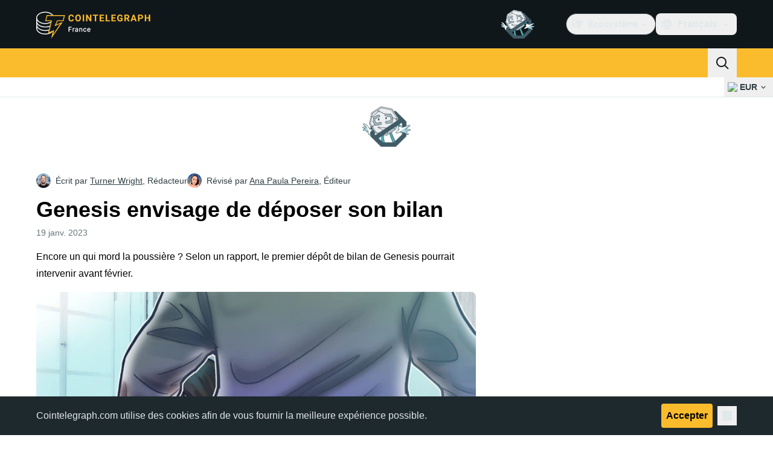

--- FILE ---
content_type: text/javascript; charset=utf-8
request_url: https://fr.cointelegraph.com/_duck/ducklings/DzV2Ka3K.js
body_size: 1074
content:
import{d as p,b as m,l as _,e as g,C as d,o as n,D as s,a8 as o,F as e,ao as l,a9 as c,Y as i,aC as b,n as y,c as h,at as w,aw as v,az as I}from"./CxW1faFM.js";import{u as C,M as k}from"./BZ15ecHv.js";import{_ as T}from"./CfFt95q4.js";import{getHeaderPopoverClasses as x}from"./CeTqJ11J.js";import{j as z,A as D,F as E,I as B}from"./Bhp69qcS.js";try{let t=typeof window<"u"?window:typeof global<"u"?global:typeof globalThis<"u"?globalThis:typeof self<"u"?self:{},r=new t.Error().stack;r&&(t._sentryDebugIds=t._sentryDebugIds||{},t._sentryDebugIds[r]="5a97f8a1-4c3d-45db-ac84-9e7f84303d0d",t._sentryDebugIdIdentifier="sentry-dbid-5a97f8a1-4c3d-45db-ac84-9e7f84303d0d")}catch{}const F={class:"ps-2"},M=["href","rel","target","data-gtm-locator"],O=p({__name:"TopBarEcosystem",setup(t){const r=C({type:k.ECOSYSTEM_MENU,lazy:!0}),u=m(),f=_(()=>g(r).getItems());return(A,N)=>(n(),d(e(B),{as:"div",class:"relative","data-testid":"product-dropdown"},{default:s(()=>[o(e(z),{as:"template"},{default:s(()=>[o(e(T),{size:"sm",round:"none",variant:"ghost",color:"default",class:"flex h-9 items-center rounded-full border border-ct-ds-border-default p-2","data-testid":"product-dropdown-select-button","data-gtm-locator":"head_ecosystem_clickon"},{default:s(()=>[o(e(c),{name:"ct-logo",size:"20"}),l("span",F,i(e(u).t("header.ecosystem")),1),o(e(c),{name:"arrow-chevron-down",class:"ui-open:rotate-180",size:"20"})]),_:1})]),_:1}),o(b,{enterFromClass:"transform opacity-0 ease-in",enterActiveClass:"transition",leaveActiveClass:"transition",leaveToClass:"transform opacity-0 ease-out"},{default:s(()=>[o(e(D),{class:y([e(x)(),"absolute left-1/2 min-w-[224px] -translate-x-1/2 overflow-y-visible"])},{default:s(()=>[(n(!0),h(w,null,v(e(f),a=>(n(),d(e(E),{key:a.getId()},{default:s(()=>[l("a",{href:a.getUrl(),rel:e(I)(a.getUrl()),target:a.shouldOpenInNewTab()?"_blank":"_self","data-gtm-locator":`ecosystem_item_${a.getTitle()}`,"data-testid":"product-dropdown-select-button",class:"block rounded py-2 ps-4 text-base font-semibold tracking-tight text-ct-ds-fg-default hover:bg-ct-ds-accent-primary-default hover:text-black"},i(a.getTitle()),9,M)]),_:2},1024))),128))]),_:1},8,["class"])]),_:1})]),_:1}))}});export{O as _};


--- FILE ---
content_type: text/javascript; charset=utf-8
request_url: https://fr.cointelegraph.com/_duck/ducklings/BX_hV2lN.js
body_size: 663
content:
import{d,b as r,an as i,C as c,o as l,D as p,r as u,ao as f,a8 as m,F as a,a9 as _,Y as b,ap as g,aq as y}from"./CxW1faFM.js";import{_ as k}from"./CfFt95q4.js";try{let e=typeof window<"u"?window:typeof global<"u"?global:typeof globalThis<"u"?globalThis:typeof self<"u"?self:{},t=new e.Error().stack;t&&(e._sentryDebugIds=e._sentryDebugIds||{},e._sentryDebugIds[t]="02e41025-e749-4a79-a919-92918da2d2ee",e._sentryDebugIdIdentifier="sentry-dbid-02e41025-e749-4a79-a919-92918da2d2ee")}catch{}const h={class:"text-sm font-semibold desktop:hidden"},I=d({__name:"BackToTop",setup(e){const t=r(),{y:o}=i({behavior:"instant"}),s=()=>{g(o,o,0,{duration:300,transition:y.easeInOutQuad})};return(n,w)=>(l(),c(a(k),{class:"fixed bottom-4 left-4 z-10 w-max bg-ct-ds-bg-3 max-desktop:left-0 max-desktop:right-0 max-desktop:mx-auto","data-gtm-locator":"home_clickon_uparrow","data-testid":"to-top-button","data-ct-theme":"dark",round:"lg",size:"md",type:"button",color:"default",variant:"secondary",onClick:s},{default:p(()=>[u(n.$slots,"before",{},()=>[m(a(_),{name:"arrow-up",size:"20"})]),f("span",h,b(a(t).t("back.to.top")),1)]),_:3}))}});export{I as _};
